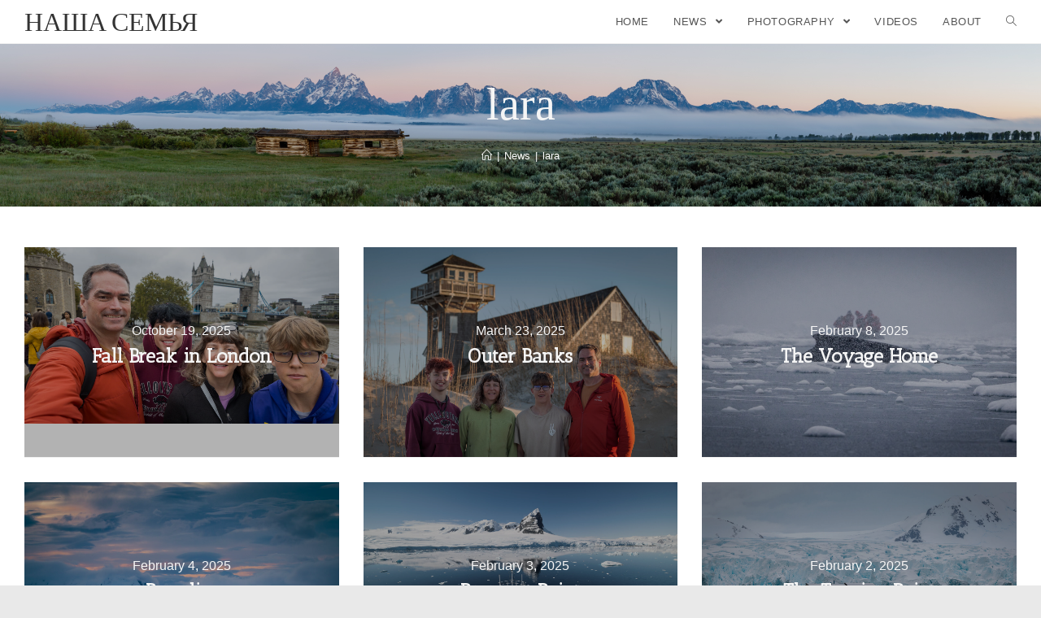

--- FILE ---
content_type: text/html; charset=UTF-8
request_url: https://nashasemya.net/tag/lara-2/
body_size: 14322
content:

<!DOCTYPE html>
<html class="html" lang="en-US" itemscope itemtype="http://schema.org/Article">
<head>
	<meta charset="UTF-8">
	<link rel="profile" href="https://gmpg.org/xfn/11">

	<title>lara &#8211; Наша Семья</title>

<!-- Recent Posts Widget With Thumbnails: inline CSS -->
<style type='text/css'>
.rpwwt-widget ul { list-style: outside none none; margin-left: 0; margin-right: 0; padding-left: 0; padding-right: 0; }
.rpwwt-widget ul li { overflow: hidden; margin: 0 0 1.5em; }
.rpwwt-widget ul li:last-child { margin: 0; }
.rpwwt-widget .screen-reader-text {border: 0; clip: rect(1px, 1px, 1px, 1px); -webkit-clip-path: inset(50%); clip-path: inset(50%); height: 1px; margin: -1px; overflow: hidden; padding: 0; position: absolute !important; width: 1px; word-wrap: normal !important; word-break: normal; }
.rpwwt-widget .screen-reader-text:focus {background-color: #f1f1f1; border-radius: 3px; box-shadow: 0 0 2px 2px rgba(0, 0, 0, 0.6); clip: auto !important; -webkit-clip-path: none; clip-path: none; color: #21759b; display: block; font-size: 0.875rem; font-weight: 700; height: auto; right: 5px; line-height: normal; padding: 15px 23px 14px; text-decoration: none; top: 5px; width: auto; z-index: 100000; }
.rpwwt-widget ul li img { display: inline; float: left; margin: .3em .75em .75em 0; }
#rpwwt-recent-posts-widget-with-thumbnails-3 img { max-width: 75px; width: 100%; height: auto; }
</style>
<meta name='robots' content='max-image-preview:large' />
<meta name="viewport" content="width=device-width, initial-scale=1"><link rel='dns-prefetch' href='//stats.wp.com' />
<link rel='dns-prefetch' href='//fonts.googleapis.com' />
<link rel='dns-prefetch' href='//widgets.wp.com' />
<link rel='dns-prefetch' href='//s0.wp.com' />
<link rel='dns-prefetch' href='//0.gravatar.com' />
<link rel='dns-prefetch' href='//1.gravatar.com' />
<link rel='dns-prefetch' href='//2.gravatar.com' />
<link rel="alternate" type="application/rss+xml" title="Наша Семья &raquo; Feed" href="https://nashasemya.net/feed/" />
<link rel="alternate" type="application/rss+xml" title="Наша Семья &raquo; Comments Feed" href="https://nashasemya.net/comments/feed/" />
<script type="text/javascript" id="wpp-js" src="https://nashasemya.net/wp-content/plugins/wordpress-popular-posts/assets/js/wpp.min.js?ver=7.3.6" data-sampling="0" data-sampling-rate="100" data-api-url="https://nashasemya.net/wp-json/wordpress-popular-posts" data-post-id="0" data-token="0d44b94547" data-lang="0" data-debug="0"></script>
<link rel="alternate" type="application/rss+xml" title="Наша Семья &raquo; lara Tag Feed" href="https://nashasemya.net/tag/lara-2/feed/" />
<style id='wp-img-auto-sizes-contain-inline-css' type='text/css'>
img:is([sizes=auto i],[sizes^="auto," i]){contain-intrinsic-size:3000px 1500px}
/*# sourceURL=wp-img-auto-sizes-contain-inline-css */
</style>
<style id='wp-emoji-styles-inline-css' type='text/css'>

	img.wp-smiley, img.emoji {
		display: inline !important;
		border: none !important;
		box-shadow: none !important;
		height: 1em !important;
		width: 1em !important;
		margin: 0 0.07em !important;
		vertical-align: -0.1em !important;
		background: none !important;
		padding: 0 !important;
	}
/*# sourceURL=wp-emoji-styles-inline-css */
</style>
<style id='wp-block-library-inline-css' type='text/css'>
:root{--wp-block-synced-color:#7a00df;--wp-block-synced-color--rgb:122,0,223;--wp-bound-block-color:var(--wp-block-synced-color);--wp-editor-canvas-background:#ddd;--wp-admin-theme-color:#007cba;--wp-admin-theme-color--rgb:0,124,186;--wp-admin-theme-color-darker-10:#006ba1;--wp-admin-theme-color-darker-10--rgb:0,107,160.5;--wp-admin-theme-color-darker-20:#005a87;--wp-admin-theme-color-darker-20--rgb:0,90,135;--wp-admin-border-width-focus:2px}@media (min-resolution:192dpi){:root{--wp-admin-border-width-focus:1.5px}}.wp-element-button{cursor:pointer}:root .has-very-light-gray-background-color{background-color:#eee}:root .has-very-dark-gray-background-color{background-color:#313131}:root .has-very-light-gray-color{color:#eee}:root .has-very-dark-gray-color{color:#313131}:root .has-vivid-green-cyan-to-vivid-cyan-blue-gradient-background{background:linear-gradient(135deg,#00d084,#0693e3)}:root .has-purple-crush-gradient-background{background:linear-gradient(135deg,#34e2e4,#4721fb 50%,#ab1dfe)}:root .has-hazy-dawn-gradient-background{background:linear-gradient(135deg,#faaca8,#dad0ec)}:root .has-subdued-olive-gradient-background{background:linear-gradient(135deg,#fafae1,#67a671)}:root .has-atomic-cream-gradient-background{background:linear-gradient(135deg,#fdd79a,#004a59)}:root .has-nightshade-gradient-background{background:linear-gradient(135deg,#330968,#31cdcf)}:root .has-midnight-gradient-background{background:linear-gradient(135deg,#020381,#2874fc)}:root{--wp--preset--font-size--normal:16px;--wp--preset--font-size--huge:42px}.has-regular-font-size{font-size:1em}.has-larger-font-size{font-size:2.625em}.has-normal-font-size{font-size:var(--wp--preset--font-size--normal)}.has-huge-font-size{font-size:var(--wp--preset--font-size--huge)}.has-text-align-center{text-align:center}.has-text-align-left{text-align:left}.has-text-align-right{text-align:right}.has-fit-text{white-space:nowrap!important}#end-resizable-editor-section{display:none}.aligncenter{clear:both}.items-justified-left{justify-content:flex-start}.items-justified-center{justify-content:center}.items-justified-right{justify-content:flex-end}.items-justified-space-between{justify-content:space-between}.screen-reader-text{border:0;clip-path:inset(50%);height:1px;margin:-1px;overflow:hidden;padding:0;position:absolute;width:1px;word-wrap:normal!important}.screen-reader-text:focus{background-color:#ddd;clip-path:none;color:#444;display:block;font-size:1em;height:auto;left:5px;line-height:normal;padding:15px 23px 14px;text-decoration:none;top:5px;width:auto;z-index:100000}html :where(.has-border-color){border-style:solid}html :where([style*=border-top-color]){border-top-style:solid}html :where([style*=border-right-color]){border-right-style:solid}html :where([style*=border-bottom-color]){border-bottom-style:solid}html :where([style*=border-left-color]){border-left-style:solid}html :where([style*=border-width]){border-style:solid}html :where([style*=border-top-width]){border-top-style:solid}html :where([style*=border-right-width]){border-right-style:solid}html :where([style*=border-bottom-width]){border-bottom-style:solid}html :where([style*=border-left-width]){border-left-style:solid}html :where(img[class*=wp-image-]){height:auto;max-width:100%}:where(figure){margin:0 0 1em}html :where(.is-position-sticky){--wp-admin--admin-bar--position-offset:var(--wp-admin--admin-bar--height,0px)}@media screen and (max-width:600px){html :where(.is-position-sticky){--wp-admin--admin-bar--position-offset:0px}}

/*# sourceURL=wp-block-library-inline-css */
</style><style id='global-styles-inline-css' type='text/css'>
:root{--wp--preset--aspect-ratio--square: 1;--wp--preset--aspect-ratio--4-3: 4/3;--wp--preset--aspect-ratio--3-4: 3/4;--wp--preset--aspect-ratio--3-2: 3/2;--wp--preset--aspect-ratio--2-3: 2/3;--wp--preset--aspect-ratio--16-9: 16/9;--wp--preset--aspect-ratio--9-16: 9/16;--wp--preset--color--black: #000000;--wp--preset--color--cyan-bluish-gray: #abb8c3;--wp--preset--color--white: #ffffff;--wp--preset--color--pale-pink: #f78da7;--wp--preset--color--vivid-red: #cf2e2e;--wp--preset--color--luminous-vivid-orange: #ff6900;--wp--preset--color--luminous-vivid-amber: #fcb900;--wp--preset--color--light-green-cyan: #7bdcb5;--wp--preset--color--vivid-green-cyan: #00d084;--wp--preset--color--pale-cyan-blue: #8ed1fc;--wp--preset--color--vivid-cyan-blue: #0693e3;--wp--preset--color--vivid-purple: #9b51e0;--wp--preset--gradient--vivid-cyan-blue-to-vivid-purple: linear-gradient(135deg,rgb(6,147,227) 0%,rgb(155,81,224) 100%);--wp--preset--gradient--light-green-cyan-to-vivid-green-cyan: linear-gradient(135deg,rgb(122,220,180) 0%,rgb(0,208,130) 100%);--wp--preset--gradient--luminous-vivid-amber-to-luminous-vivid-orange: linear-gradient(135deg,rgb(252,185,0) 0%,rgb(255,105,0) 100%);--wp--preset--gradient--luminous-vivid-orange-to-vivid-red: linear-gradient(135deg,rgb(255,105,0) 0%,rgb(207,46,46) 100%);--wp--preset--gradient--very-light-gray-to-cyan-bluish-gray: linear-gradient(135deg,rgb(238,238,238) 0%,rgb(169,184,195) 100%);--wp--preset--gradient--cool-to-warm-spectrum: linear-gradient(135deg,rgb(74,234,220) 0%,rgb(151,120,209) 20%,rgb(207,42,186) 40%,rgb(238,44,130) 60%,rgb(251,105,98) 80%,rgb(254,248,76) 100%);--wp--preset--gradient--blush-light-purple: linear-gradient(135deg,rgb(255,206,236) 0%,rgb(152,150,240) 100%);--wp--preset--gradient--blush-bordeaux: linear-gradient(135deg,rgb(254,205,165) 0%,rgb(254,45,45) 50%,rgb(107,0,62) 100%);--wp--preset--gradient--luminous-dusk: linear-gradient(135deg,rgb(255,203,112) 0%,rgb(199,81,192) 50%,rgb(65,88,208) 100%);--wp--preset--gradient--pale-ocean: linear-gradient(135deg,rgb(255,245,203) 0%,rgb(182,227,212) 50%,rgb(51,167,181) 100%);--wp--preset--gradient--electric-grass: linear-gradient(135deg,rgb(202,248,128) 0%,rgb(113,206,126) 100%);--wp--preset--gradient--midnight: linear-gradient(135deg,rgb(2,3,129) 0%,rgb(40,116,252) 100%);--wp--preset--font-size--small: 13px;--wp--preset--font-size--medium: 20px;--wp--preset--font-size--large: 36px;--wp--preset--font-size--x-large: 42px;--wp--preset--spacing--20: 0.44rem;--wp--preset--spacing--30: 0.67rem;--wp--preset--spacing--40: 1rem;--wp--preset--spacing--50: 1.5rem;--wp--preset--spacing--60: 2.25rem;--wp--preset--spacing--70: 3.38rem;--wp--preset--spacing--80: 5.06rem;--wp--preset--shadow--natural: 6px 6px 9px rgba(0, 0, 0, 0.2);--wp--preset--shadow--deep: 12px 12px 50px rgba(0, 0, 0, 0.4);--wp--preset--shadow--sharp: 6px 6px 0px rgba(0, 0, 0, 0.2);--wp--preset--shadow--outlined: 6px 6px 0px -3px rgb(255, 255, 255), 6px 6px rgb(0, 0, 0);--wp--preset--shadow--crisp: 6px 6px 0px rgb(0, 0, 0);}:where(.is-layout-flex){gap: 0.5em;}:where(.is-layout-grid){gap: 0.5em;}body .is-layout-flex{display: flex;}.is-layout-flex{flex-wrap: wrap;align-items: center;}.is-layout-flex > :is(*, div){margin: 0;}body .is-layout-grid{display: grid;}.is-layout-grid > :is(*, div){margin: 0;}:where(.wp-block-columns.is-layout-flex){gap: 2em;}:where(.wp-block-columns.is-layout-grid){gap: 2em;}:where(.wp-block-post-template.is-layout-flex){gap: 1.25em;}:where(.wp-block-post-template.is-layout-grid){gap: 1.25em;}.has-black-color{color: var(--wp--preset--color--black) !important;}.has-cyan-bluish-gray-color{color: var(--wp--preset--color--cyan-bluish-gray) !important;}.has-white-color{color: var(--wp--preset--color--white) !important;}.has-pale-pink-color{color: var(--wp--preset--color--pale-pink) !important;}.has-vivid-red-color{color: var(--wp--preset--color--vivid-red) !important;}.has-luminous-vivid-orange-color{color: var(--wp--preset--color--luminous-vivid-orange) !important;}.has-luminous-vivid-amber-color{color: var(--wp--preset--color--luminous-vivid-amber) !important;}.has-light-green-cyan-color{color: var(--wp--preset--color--light-green-cyan) !important;}.has-vivid-green-cyan-color{color: var(--wp--preset--color--vivid-green-cyan) !important;}.has-pale-cyan-blue-color{color: var(--wp--preset--color--pale-cyan-blue) !important;}.has-vivid-cyan-blue-color{color: var(--wp--preset--color--vivid-cyan-blue) !important;}.has-vivid-purple-color{color: var(--wp--preset--color--vivid-purple) !important;}.has-black-background-color{background-color: var(--wp--preset--color--black) !important;}.has-cyan-bluish-gray-background-color{background-color: var(--wp--preset--color--cyan-bluish-gray) !important;}.has-white-background-color{background-color: var(--wp--preset--color--white) !important;}.has-pale-pink-background-color{background-color: var(--wp--preset--color--pale-pink) !important;}.has-vivid-red-background-color{background-color: var(--wp--preset--color--vivid-red) !important;}.has-luminous-vivid-orange-background-color{background-color: var(--wp--preset--color--luminous-vivid-orange) !important;}.has-luminous-vivid-amber-background-color{background-color: var(--wp--preset--color--luminous-vivid-amber) !important;}.has-light-green-cyan-background-color{background-color: var(--wp--preset--color--light-green-cyan) !important;}.has-vivid-green-cyan-background-color{background-color: var(--wp--preset--color--vivid-green-cyan) !important;}.has-pale-cyan-blue-background-color{background-color: var(--wp--preset--color--pale-cyan-blue) !important;}.has-vivid-cyan-blue-background-color{background-color: var(--wp--preset--color--vivid-cyan-blue) !important;}.has-vivid-purple-background-color{background-color: var(--wp--preset--color--vivid-purple) !important;}.has-black-border-color{border-color: var(--wp--preset--color--black) !important;}.has-cyan-bluish-gray-border-color{border-color: var(--wp--preset--color--cyan-bluish-gray) !important;}.has-white-border-color{border-color: var(--wp--preset--color--white) !important;}.has-pale-pink-border-color{border-color: var(--wp--preset--color--pale-pink) !important;}.has-vivid-red-border-color{border-color: var(--wp--preset--color--vivid-red) !important;}.has-luminous-vivid-orange-border-color{border-color: var(--wp--preset--color--luminous-vivid-orange) !important;}.has-luminous-vivid-amber-border-color{border-color: var(--wp--preset--color--luminous-vivid-amber) !important;}.has-light-green-cyan-border-color{border-color: var(--wp--preset--color--light-green-cyan) !important;}.has-vivid-green-cyan-border-color{border-color: var(--wp--preset--color--vivid-green-cyan) !important;}.has-pale-cyan-blue-border-color{border-color: var(--wp--preset--color--pale-cyan-blue) !important;}.has-vivid-cyan-blue-border-color{border-color: var(--wp--preset--color--vivid-cyan-blue) !important;}.has-vivid-purple-border-color{border-color: var(--wp--preset--color--vivid-purple) !important;}.has-vivid-cyan-blue-to-vivid-purple-gradient-background{background: var(--wp--preset--gradient--vivid-cyan-blue-to-vivid-purple) !important;}.has-light-green-cyan-to-vivid-green-cyan-gradient-background{background: var(--wp--preset--gradient--light-green-cyan-to-vivid-green-cyan) !important;}.has-luminous-vivid-amber-to-luminous-vivid-orange-gradient-background{background: var(--wp--preset--gradient--luminous-vivid-amber-to-luminous-vivid-orange) !important;}.has-luminous-vivid-orange-to-vivid-red-gradient-background{background: var(--wp--preset--gradient--luminous-vivid-orange-to-vivid-red) !important;}.has-very-light-gray-to-cyan-bluish-gray-gradient-background{background: var(--wp--preset--gradient--very-light-gray-to-cyan-bluish-gray) !important;}.has-cool-to-warm-spectrum-gradient-background{background: var(--wp--preset--gradient--cool-to-warm-spectrum) !important;}.has-blush-light-purple-gradient-background{background: var(--wp--preset--gradient--blush-light-purple) !important;}.has-blush-bordeaux-gradient-background{background: var(--wp--preset--gradient--blush-bordeaux) !important;}.has-luminous-dusk-gradient-background{background: var(--wp--preset--gradient--luminous-dusk) !important;}.has-pale-ocean-gradient-background{background: var(--wp--preset--gradient--pale-ocean) !important;}.has-electric-grass-gradient-background{background: var(--wp--preset--gradient--electric-grass) !important;}.has-midnight-gradient-background{background: var(--wp--preset--gradient--midnight) !important;}.has-small-font-size{font-size: var(--wp--preset--font-size--small) !important;}.has-medium-font-size{font-size: var(--wp--preset--font-size--medium) !important;}.has-large-font-size{font-size: var(--wp--preset--font-size--large) !important;}.has-x-large-font-size{font-size: var(--wp--preset--font-size--x-large) !important;}
/*# sourceURL=global-styles-inline-css */
</style>

<style id='classic-theme-styles-inline-css' type='text/css'>
/*! This file is auto-generated */
.wp-block-button__link{color:#fff;background-color:#32373c;border-radius:9999px;box-shadow:none;text-decoration:none;padding:calc(.667em + 2px) calc(1.333em + 2px);font-size:1.125em}.wp-block-file__button{background:#32373c;color:#fff;text-decoration:none}
/*# sourceURL=/wp-includes/css/classic-themes.min.css */
</style>
<link rel='stylesheet' id='wordpress-popular-posts-css-css' href='https://nashasemya.net/wp-content/plugins/wordpress-popular-posts/assets/css/wpp.css?ver=7.3.6' type='text/css' media='all' />
<link rel='preload' as='style' crossorigin onload="this.rel='stylesheet'" id='font-awesome-css' href='https://nashasemya.net/wp-content/themes/imagely/assets/fonts/fontawesome/css/all.min.css?ver=5.7.2' type='text/css' media='all' />
<link rel='stylesheet' id='dashicons-css' href='https://nashasemya.net/wp-includes/css/dashicons.min.css?ver=6.9' type='text/css' media='all' />
<link rel='preload' as='style' crossorigin onload="this.rel='stylesheet'" id='simple-line-icons-css' href='https://nashasemya.net/wp-content/themes/imagely/assets/css/third/simple-line-icons.min.css?ver=2.4.0' type='text/css' media='all' />
<link rel='stylesheet' id='reactr-style-css' href='https://nashasemya.net/wp-content/themes/imagely/assets/css/style.min.css?ver=2.0.0' type='text/css' media='all' />
<link rel='stylesheet' id='jetpack_likes-css' href='https://nashasemya.net/wp-content/plugins/jetpack/modules/likes/style.css?ver=15.4' type='text/css' media='all' />
<link rel='stylesheet' id='reactr-google-font-antic-slab-css' href='//fonts.googleapis.com/css?family=Antic+Slab%3A100%2C200%2C300%2C400%2C500%2C600%2C700%2C800%2C900%2C100i%2C200i%2C300i%2C400i%2C500i%2C600i%2C700i%2C800i%2C900i&#038;subset=latin&#038;ver=6.9' type='text/css' media='all' />
<link rel='stylesheet' id='reactr-google-font-crete-round-css' href='//fonts.googleapis.com/css?family=Crete+Round%3A100%2C200%2C300%2C400%2C500%2C600%2C700%2C800%2C900%2C100i%2C200i%2C300i%2C400i%2C500i%2C600i%2C700i%2C800i%2C900i&#038;subset=latin&#038;ver=6.9' type='text/css' media='all' />
<link rel='stylesheet' id='reactr-side-panel-style-css' href='https://nashasemya.net/wp-content/themes/imagely/inc/side-panel/assets/css/style.min.css?ver=6.9' type='text/css' media='all' />
<link rel='stylesheet' id='reactr-sh-styles-css' href='https://nashasemya.net/wp-content/themes/imagely/inc/sticky-header//assets/css/style.min.css?ver=6.9' type='text/css' media='all' />
<script type="text/javascript" src="https://nashasemya.net/wp-includes/js/jquery/jquery.min.js?ver=3.7.1" id="jquery-core-js"></script>
<script type="text/javascript" src="https://nashasemya.net/wp-includes/js/jquery/jquery-migrate.min.js?ver=3.4.1" id="jquery-migrate-js"></script>
<link rel="https://api.w.org/" href="https://nashasemya.net/wp-json/" /><link rel="alternate" title="JSON" type="application/json" href="https://nashasemya.net/wp-json/wp/v2/tags/61" /><link rel="EditURI" type="application/rsd+xml" title="RSD" href="https://nashasemya.net/xmlrpc.php?rsd" />
<meta name="generator" content="WordPress 6.9" />
<style type="text/css">
			.aiovg-player {
				display: block;
				position: relative;
				border-radius: 3px;
				padding-bottom: 56.25%;
				width: 100%;
				height: 0;	
				overflow: hidden;
			}
			
			.aiovg-player iframe,
			.aiovg-player .video-js,
			.aiovg-player .plyr {
				--plyr-color-main: #00b2ff;
				position: absolute;
				inset: 0;	
				margin: 0;
				padding: 0;
				width: 100%;
				height: 100%;
			}
		</style> <style> #h5vpQuickPlayer { width: 100%; max-width: 100%; margin: 0 auto; } </style> 	<style>img#wpstats{display:none}</style>
		            <style id="wpp-loading-animation-styles">@-webkit-keyframes bgslide{from{background-position-x:0}to{background-position-x:-200%}}@keyframes bgslide{from{background-position-x:0}to{background-position-x:-200%}}.wpp-widget-block-placeholder,.wpp-shortcode-placeholder{margin:0 auto;width:60px;height:3px;background:#dd3737;background:linear-gradient(90deg,#dd3737 0%,#571313 10%,#dd3737 100%);background-size:200% auto;border-radius:3px;-webkit-animation:bgslide 1s infinite linear;animation:bgslide 1s infinite linear}</style>
            <style type="text/css">.recentcomments a{display:inline !important;padding:0 !important;margin:0 !important;}</style>
<!-- Jetpack Open Graph Tags -->
<meta property="og:type" content="website" />
<meta property="og:title" content="lara &#8211; Наша Семья" />
<meta property="og:url" content="https://nashasemya.net/tag/lara-2/" />
<meta property="og:site_name" content="Наша Семья" />
<meta property="og:image" content="https://nashasemya.net/wp-content/uploads/2021/02/cropped-nashasemya_logo-outdoors.png" />
<meta property="og:image:width" content="512" />
<meta property="og:image:height" content="512" />
<meta property="og:image:alt" content="" />
<meta property="og:locale" content="en_US" />

<!-- End Jetpack Open Graph Tags -->
<link rel="icon" href="https://nashasemya.net/wp-content/uploads/2021/02/cropped-nashasemya_logo-outdoors-32x32.png" sizes="32x32" />
<link rel="icon" href="https://nashasemya.net/wp-content/uploads/2021/02/cropped-nashasemya_logo-outdoors-192x192.png" sizes="192x192" />
<link rel="apple-touch-icon" href="https://nashasemya.net/wp-content/uploads/2021/02/cropped-nashasemya_logo-outdoors-180x180.png" />
<meta name="msapplication-TileImage" content="https://nashasemya.net/wp-content/uploads/2021/02/cropped-nashasemya_logo-outdoors-270x270.png" />
<!-- Reactr CSS -->
<style type="text/css">
.background-image-page-header-overlay{opacity:0.1}.page-header .page-header-title,.page-header.background-image-page-header .page-header-title{color:#f5f5f5}.page-header{background-image:url( https://nashasemya.net/wp-content/uploads/2020/11/CunninghamPano.jpg ) !important;height:200px}/* General CSS */a:hover,a.light:hover,.theme-heading .text::before,#top-bar-content >a:hover,#top-bar-social li.reactr-email a:hover,#site-navigation-wrap .dropdown-menu >li >a:hover,#site-header.medium-header #medium-searchform button:hover,.reactr-mobile-menu-icon a:hover,.blog-entry.post .blog-entry-header .entry-title a:hover,.blog-entry.post .blog-entry-readmore a:hover,.blog-entry.thumbnail-entry .blog-entry-category a,ul.meta li a:hover,.dropcap,.single nav.post-navigation .nav-links .title,body .related-post-title a:hover,body #wp-calendar caption,body .contact-info-widget.default i,body .contact-info-widget.big-icons i,body .custom-links-widget .reactr-custom-links li a:hover,body .custom-links-widget .reactr-custom-links li a:hover:before,body .posts-thumbnails-widget li a:hover,body .social-widget li.reactr-email a:hover,.comment-author .comment-meta .comment-reply-link,#respond #cancel-comment-reply-link:hover,#footer-widgets .footer-box a:hover,#footer-bottom a:hover,#footer-bottom #footer-bottom-menu a:hover,.sidr a:hover,.sidr-class-dropdown-toggle:hover,.sidr-class-menu-item-has-children.active >a,.sidr-class-menu-item-has-children.active >a >.sidr-class-dropdown-toggle,input[type=checkbox]:checked:before{color:#8c0106}input[type="button"],input[type="reset"],input[type="submit"],button[type="submit"],.button,#site-navigation-wrap .dropdown-menu >li.btn >a >span,.thumbnail:hover i,.post-quote-content,.omw-modal .omw-close-modal,body .contact-info-widget.big-icons li:hover i,body div.wpforms-container-full .wpforms-form input[type=submit],body div.wpforms-container-full .wpforms-form button[type=submit],body div.wpforms-container-full .wpforms-form .wpforms-page-button{background-color:#8c0106}.widget-title{border-color:#8c0106}blockquote{border-color:#8c0106}#searchform-dropdown{border-color:#8c0106}.dropdown-menu .sub-menu{border-color:#8c0106}.blog-entry.large-entry .blog-entry-readmore a:hover{border-color:#8c0106}.reactr-newsletter-form-wrap input[type="email"]:focus{border-color:#8c0106}.social-widget li.reactr-email a:hover{border-color:#8c0106}#respond #cancel-comment-reply-link:hover{border-color:#8c0106}body .contact-info-widget.big-icons li:hover i{border-color:#8c0106}#footer-widgets .reactr-newsletter-form-wrap input[type="email"]:focus{border-color:#8c0106}input[type="button"]:hover,input[type="reset"]:hover,input[type="submit"]:hover,button[type="submit"]:hover,input[type="button"]:focus,input[type="reset"]:focus,input[type="submit"]:focus,button[type="submit"]:focus,.button:hover,#site-navigation-wrap .dropdown-menu >li.btn >a:hover >span,.post-quote-author,.omw-modal .omw-close-modal:hover,body div.wpforms-container-full .wpforms-form input[type=submit]:hover,body div.wpforms-container-full .wpforms-form button[type=submit]:hover,body div.wpforms-container-full .wpforms-form .wpforms-page-button:hover{background-color:#ba5357}body{background-image:url(https://nashasemya.net/wp-content/uploads/2020/10/2020-10-16_FallBreak_Canon-EOS-5D-Mark-IV_0085.jpg)}body{background-position:top center}body{background-attachment:fixed}body{background-repeat:}body{background-size:cover}a:hover{color:#8c050a}body .theme-button,body input[type="submit"],body button[type="submit"],body button,body .button,body div.wpforms-container-full .wpforms-form input[type=submit],body div.wpforms-container-full .wpforms-form button[type=submit],body div.wpforms-container-full .wpforms-form .wpforms-page-button{background-color:#8c0e12}body .theme-button:hover,body input[type="submit"]:hover,body button[type="submit"]:hover,body button:hover,body .button:hover,body div.wpforms-container-full .wpforms-form input[type=submit]:hover,body div.wpforms-container-full .wpforms-form input[type=submit]:active,body div.wpforms-container-full .wpforms-form button[type=submit]:hover,body div.wpforms-container-full .wpforms-form button[type=submit]:active,body div.wpforms-container-full .wpforms-form .wpforms-page-button:hover,body div.wpforms-container-full .wpforms-form .wpforms-page-button:active{background-color:#b73136}/* Header CSS */#site-logo #site-logo-inner,.reactr-social-menu .social-menu-inner,#site-header.full_screen-header .menu-bar-inner,.after-header-content .after-header-content-inner{height:53px}#site-navigation-wrap .dropdown-menu >li >a,.reactr-mobile-menu-icon a,.after-header-content-inner >a{line-height:53px}#site-header.has-header-media .overlay-header-media{background-color:rgba(0,0,0,0.5)}/* Menu CSS */#site-navigation-wrap .dropdown-menu >li >a:hover,.reactr-mobile-menu-icon a:hover,#searchform-header-replace-close:hover{color:#8c0e12}.dropdown-menu .sub-menu,#searchform-dropdown,.current-shop-items-dropdown{border-color:#8c0e12}.dropdown-menu ul li a.menu-link:hover{background-color:#ffe0e1}/* Body CSS */#blog-entries{display:grid;grid-template-columns:repeat(3,1fr);column-gap:30px}.blog-entry.post .blog-entry-header .entry-title a:hover{color:#ffffff}@media (max-width:600px){#blog-entries{grid-template-columns:1fr}}#content article >.thumbnail{display:none}/* Sidebar and Footer CSS */.sidebar-container a:not(.button){color:#888888}.sidebar-container a:not(.button):hover,.sidebar-container a:not(.button):active,.sidebar-container a:not(.button):focus{color:#666666}.widget-title{border-color:#8e0e12}#footer-widgets{background-color:#3d2527}#footer-widgets .footer-box a:hover,#footer-widgets a:hover{color:#890004}/* Side Panel CSS */@media (max-width:768px){#side-panel-wrap{width:100px}.reactr-sp-right #side-panel-wrap{right:-100px}.reactr-sp-right.reactr-sp-opened #outer-wrap{left:-100px}.reactr-sp-left #side-panel-wrap{left:-100px}.reactr-sp-left.reactr-sp-opened #outer-wrap{right:-100px}}@media (max-width:480px){#side-panel-wrap{width:100px}.reactr-sp-right #side-panel-wrap{right:-100px}.reactr-sp-right.reactr-sp-opened #outer-wrap{left:-100px}.reactr-sp-left #side-panel-wrap{left:-100px}.reactr-sp-left.reactr-sp-opened #outer-wrap{right:-100px}}#side-panel-wrap #side-panel-content{padding:20px 30px 30px 30px}@media (max-width:959px){li.side-panel-li,#side-panel-wrap,.reactr-mobile-menu-icon a.side-panel-btn{display:none !important}}@media (max-width:959px){.side-panel-title-btn{display:none !important}}/* Typography CSS */body{font-size:;line-height:;letter-spacing:0}@media (max-width:768px){body{font-size:;line-height:;letter-spacing:0}}@media (max-width:480px){body{font-size:;line-height:;letter-spacing:0}}h1,h2,h3,h4,h5,h6,.theme-heading,.widget-title,.reactr-widget-recent-posts-title,.comment-reply-title,.entry-title,.sidebar-box .widget-title{color:;font-family:Antic Slab;letter-spacing:0}@media (max-width:768px){h1,h2,h3,h4,h5,h6,.theme-heading,.widget-title,.reactr-widget-recent-posts-title,.comment-reply-title,.entry-title,.sidebar-box .widget-title{font-size:;line-height:1.4;letter-spacing:0}}@media (max-width:480px){h1,h2,h3,h4,h5,h6,.theme-heading,.widget-title,.reactr-widget-recent-posts-title,.comment-reply-title,.entry-title,.sidebar-box .widget-title{font-size:;line-height:1.4;letter-spacing:0}}h1{color:;font-family:Bookman Old Style,serif;line-height:;letter-spacing:0}@media (max-width:768px){h1{font-size:24px;line-height:;letter-spacing:0}}@media (max-width:480px){h1{font-size:24px;line-height:;letter-spacing:0}}h2{color:;font-family:Bookman Old Style,serif;font-size:;line-height:;letter-spacing:0}@media (max-width:768px){h2{font-size:;line-height:;letter-spacing:0}}@media (max-width:480px){h2{font-size:;line-height:;letter-spacing:0}}h3{color:;font-size:;line-height:;letter-spacing:0}@media (max-width:768px){h3{font-size:;line-height:;letter-spacing:0}}@media (max-width:480px){h3{font-size:;line-height:;letter-spacing:0}}h4{color:;font-size:16px;line-height:;letter-spacing:0}@media (max-width:768px){h4{font-size:16px;line-height:;letter-spacing:0}}@media (max-width:480px){h4{font-size:16px;line-height:;letter-spacing:0}}#site-logo a.site-logo-text,#site-logo a.site-logo-text:hover,#site-logo a.site-logo-text:focus,#site-logo a.site-logo-text:active,.middle-site-logo a,.middle-site-logo a:hover,.middle-site-logo a:focus,.middle-site-logo a:active{font-family:Crete Round;font-size:32px;line-height:;letter-spacing:0}@media (max-width:768px){#site-logo a.site-logo-text,#site-logo a.site-logo-text:hover,#site-logo a.site-logo-text:focus,#site-logo a.site-logo-text:active,.middle-site-logo a,.middle-site-logo a:hover,.middle-site-logo a:focus,.middle-site-logo a:active{font-size:32px;line-height:;letter-spacing:0}}@media (max-width:480px){#site-logo a.site-logo-text,#site-logo a.site-logo-text:hover,#site-logo a.site-logo-text:focus,#site-logo a.site-logo-text:active,.middle-site-logo a,.middle-site-logo a:hover,.middle-site-logo a:focus,.middle-site-logo a:active{font-size:32px;line-height:;letter-spacing:0}}#site-description h2,#site-header.top-header #site-logo #site-description h2{color:;font-size:;letter-spacing:0}@media (max-width:768px){#site-description h2,#site-header.top-header #site-logo #site-description h2{font-size:;line-height:0;letter-spacing:0}}@media (max-width:480px){#site-description h2,#site-header.top-header #site-logo #site-description h2{font-size:;line-height:0;letter-spacing:0}}#top-bar-content,#top-bar-social-alt{font-size:;line-height:;letter-spacing:0}@media (max-width:768px){#top-bar-content,#top-bar-social-alt{font-size:;line-height:;letter-spacing:0}}@media (max-width:480px){#top-bar-content,#top-bar-social-alt{font-size:;line-height:;letter-spacing:0}}#site-navigation-wrap .dropdown-menu >li >a,#site-header.full_screen-header .fs-dropdown-menu >li >a,#site-header.top-header #site-navigation-wrap .dropdown-menu >li >a,#site-header.center-header #site-navigation-wrap .dropdown-menu >li >a,#site-header.medium-header #site-navigation-wrap .dropdown-menu >li >a,.reactr-mobile-menu-icon a{font-size:;letter-spacing:px}@media (max-width:768px){#site-navigation-wrap .dropdown-menu >li >a,#site-header.full_screen-header .fs-dropdown-menu >li >a,#site-header.top-header #site-navigation-wrap .dropdown-menu >li >a,#site-header.center-header #site-navigation-wrap .dropdown-menu >li >a,#site-header.medium-header #site-navigation-wrap .dropdown-menu >li >a,.reactr-mobile-menu-icon a{font-size:;line-height:;letter-spacing:px}}@media (max-width:480px){#site-navigation-wrap .dropdown-menu >li >a,#site-header.full_screen-header .fs-dropdown-menu >li >a,#site-header.top-header #site-navigation-wrap .dropdown-menu >li >a,#site-header.center-header #site-navigation-wrap .dropdown-menu >li >a,#site-header.medium-header #site-navigation-wrap .dropdown-menu >li >a,.reactr-mobile-menu-icon a{font-size:;line-height:;letter-spacing:px}}.dropdown-menu ul li a.menu-link,#site-header.full_screen-header .fs-dropdown-menu ul.sub-menu li a{font-size:;line-height:;letter-spacing:px}@media (max-width:768px){.dropdown-menu ul li a.menu-link,#site-header.full_screen-header .fs-dropdown-menu ul.sub-menu li a{font-size:;line-height:;letter-spacing:px}}@media (max-width:480px){.dropdown-menu ul li a.menu-link,#site-header.full_screen-header .fs-dropdown-menu ul.sub-menu li a{font-size:;line-height:;letter-spacing:px}}.sidr-class-dropdown-menu li a,a.sidr-class-toggle-sidr-close,#mobile-dropdown ul li a,body #mobile-fullscreen ul li a{font-size:;line-height:;letter-spacing:0}@media (max-width:768px){.sidr-class-dropdown-menu li a,a.sidr-class-toggle-sidr-close,#mobile-dropdown ul li a,body #mobile-fullscreen ul li a{font-size:;line-height:;letter-spacing:0}}@media (max-width:480px){.sidr-class-dropdown-menu li a,a.sidr-class-toggle-sidr-close,#mobile-dropdown ul li a,body #mobile-fullscreen ul li a{font-size:;line-height:;letter-spacing:0}}.page-header .page-header-title,.page-header.background-image-page-header .page-header-title{font-size:56px;font-weight:500;line-height:1;letter-spacing:0}@media (max-width:768px){.page-header .page-header-title,.page-header.background-image-page-header .page-header-title{font-size:56px;line-height:1;letter-spacing:0}}@media (max-width:480px){.page-header .page-header-title,.page-header.background-image-page-header .page-header-title{font-size:56px;line-height:1;letter-spacing:0}}.overlay-blog-entry-date{color:;font-size:;line-height:;letter-spacing:0}@media (max-width:768px){.overlay-blog-entry-date{font-size:;line-height:;letter-spacing:0}}@media (max-width:480px){.overlay-blog-entry-date{font-size:;line-height:;letter-spacing:0}}.blog-entry.post .blog-entry-header .entry-title a{color:;font-size:;line-height:;letter-spacing:0}@media (max-width:768px){.blog-entry.post .blog-entry-header .entry-title a{font-size:;line-height:;letter-spacing:0}}@media (max-width:480px){.blog-entry.post .blog-entry-header .entry-title a{font-size:;line-height:;letter-spacing:0}}.single-post .page-header .page-header-title,.single-post .page-header.background-image-page-header .page-header-title{color:;font-size:;line-height:;letter-spacing:px}@media (max-width:768px){.single-post .page-header .page-header-title,.single-post .page-header.background-image-page-header .page-header-title{font-size:;line-height:;letter-spacing:px}}@media (max-width:480px){.single-post .page-header .page-header-title,.single-post .page-header.background-image-page-header .page-header-title{font-size:;line-height:;letter-spacing:px}}.single-post .entry-title{color:;font-size:;line-height:;letter-spacing:px}@media (max-width:768px){.single-post .entry-title{font-size:;line-height:;letter-spacing:px}}@media (max-width:480px){.single-post .entry-title{font-size:;line-height:;letter-spacing:px}}.site-breadcrumbs{font-size:;letter-spacing:0}@media (max-width:768px){.site-breadcrumbs{font-size:;line-height:;letter-spacing:0}}@media (max-width:480px){.site-breadcrumbs{font-size:;line-height:;letter-spacing:0}}.sidebar-box .widget-title{color:;font-size:18px;line-height:0.5;letter-spacing:px}@media (max-width:768px){.sidebar-box .widget-title{font-size:18px;line-height:0.5;letter-spacing:px}}@media (max-width:480px){.sidebar-box .widget-title{font-size:18px;line-height:0.5;letter-spacing:px}}.sidebar-box,.sidebar-container input[type="text"],.sidebar-container ::placeholder,.sidebar-container select{color:;font-size:12px;line-height:;letter-spacing:px}@media (max-width:768px){.sidebar-box,.sidebar-container input[type="text"],.sidebar-container ::placeholder,.sidebar-container select{font-size:12px;line-height:;letter-spacing:px}}@media (max-width:480px){.sidebar-box,.sidebar-container input[type="text"],.sidebar-container ::placeholder,.sidebar-container select{font-size:12px;line-height:;letter-spacing:px}}#footer-widgets .footer-box .widget-title{font-size:16px;line-height:;letter-spacing:px}@media (max-width:768px){#footer-widgets .footer-box .widget-title{font-size:16px;line-height:;letter-spacing:px}}@media (max-width:480px){#footer-widgets .footer-box .widget-title{font-size:16px;line-height:;letter-spacing:px}}.footer-box,#footer-widgets ::placeholder,#footer-widgets select{font-size:15px;line-height:;letter-spacing:px}@media (max-width:768px){.footer-box,#footer-widgets ::placeholder,#footer-widgets select{font-size:15px;line-height:;letter-spacing:px}}@media (max-width:480px){.footer-box,#footer-widgets ::placeholder,#footer-widgets select{font-size:15px;line-height:;letter-spacing:px}}#footer-bottom #copyright{font-size:;line-height:;letter-spacing:0}@media (max-width:768px){#footer-bottom #copyright{font-size:;line-height:;letter-spacing:0}}@media (max-width:480px){#footer-bottom #copyright{font-size:;line-height:;letter-spacing:0}}#footer-bottom #footer-bottom-menu{font-size:;line-height:;letter-spacing:0}@media (max-width:768px){#footer-bottom #footer-bottom-menu{font-size:;line-height:;letter-spacing:0}}@media (max-width:480px){#footer-bottom #footer-bottom-menu{font-size:;line-height:;letter-spacing:0}}
</style></head>

<body class="archive tag tag-lara-2 tag-61 wp-embed-responsive wp-theme-imagely reactr-theme sidebar-mobile boxed-layout wrap-boxshadow default-breakpoint content-full-width content-max-width page-with-background-title has-breadcrumbs reactr-sp-right reactr-sp-no-breakpoint">

	
	<div id="outer-wrap" class="site clr">

		
		<div id="wrap" class="clr">

			
			
<header id="site-header" class="minimal-header clr fixed-scroll shrink-header" data-height="54" itemscope="itemscope" itemtype="http://schema.org/WPHeader">
	
	
		
		<div id="site-header-inner" class="clr container">

			
			

<div id="site-logo" class="clr" itemscope itemtype="http://schema.org/Brand">

	
	<div id="site-logo-inner" class="clr">

		
		
			<a href="https://nashasemya.net/" rel="home" class="site-title site-logo-text">
				Наша Семья
							</a>

		
	</div><!-- #site-logo-inner -->

	
	
</div><!-- #site-logo -->

		<div id="site-navigation-wrap" class="clr">
	
		
		
		<nav id="site-navigation" class="navigation main-navigation clr" itemscope="itemscope" itemtype="http://schema.org/SiteNavigationElement">

			<ul id="menu-menu" class="main-menu dropdown-menu sf-menu"><li id="menu-item-4868" class="menu-item menu-item-type-post_type menu-item-object-page menu-item-home menu-item-4868"><a href="https://nashasemya.net/" class="menu-link"><span class="text-wrap">Home</span></a></li><li id="menu-item-13" class="menu-item menu-item-type-post_type menu-item-object-page current_page_parent menu-item-has-children dropdown menu-item-13"><a href="https://nashasemya.net/news/" class="menu-link"><span class="text-wrap">News <span class="nav-arrow fas fa-angle-down"></span></span></a>
<ul class="sub-menu">
	<li id="menu-item-5028" class="menu-item menu-item-type-taxonomy menu-item-object-category menu-item-5028"><a href="https://nashasemya.net/category/family/" class="menu-link"><span class="text-wrap">Family Updates</span><span class="nav-content">Periodic stories about our family, separate from adoption-specific stories.</span></a></li>	<li id="menu-item-330" class="menu-item menu-item-type-taxonomy menu-item-object-category menu-item-330"><a href="https://nashasemya.net/category/travels/" class="menu-link"><span class="text-wrap">Travels</span><span class="nav-content">Contains posts of our various journies.</span></a></li>	<li id="menu-item-331" class="menu-item menu-item-type-taxonomy menu-item-object-category menu-item-331"><a href="https://nashasemya.net/category/camping/" class="menu-link"><span class="text-wrap">Camping</span><span class="nav-content">Stories from our backpacking adventures.</span></a></li>	<li id="menu-item-5029" class="menu-item menu-item-type-taxonomy menu-item-object-category menu-item-5029"><a href="https://nashasemya.net/category/adoption/" class="menu-link"><span class="text-wrap">Adoption</span><span class="nav-content">A running blog of our adoption journey from meeting our children to finally becoming a family.</span></a></li></ul>
</li><li id="menu-item-12" class="menu-item menu-item-type-post_type menu-item-object-page menu-item-has-children dropdown menu-item-12"><a href="https://nashasemya.net/galleries/" class="menu-link"><span class="text-wrap">Photography <span class="nav-arrow fas fa-angle-down"></span></span></a>
<ul class="sub-menu">
	<li id="menu-item-4884" class="menu-item menu-item-type-post_type menu-item-object-page menu-item-4884"><a href="https://nashasemya.net/galleries/" class="menu-link"><span class="text-wrap">Photography</span><span class="nav-content">Galleries of some of my favorite images from various activities.</span></a></li>	<li id="menu-item-4881" class="menu-item menu-item-type-custom menu-item-object-custom menu-item-4881"><a href="https://nashasemya.net/family-album" class="menu-link"><span class="text-wrap">Family Album</span><span class="nav-content">Family photos – Must be logged in to access</span></a></li></ul>
</li><li id="menu-item-6671" class="menu-item menu-item-type-post_type menu-item-object-page menu-item-6671"><a href="https://nashasemya.net/video-gallery/" class="menu-link"><span class="text-wrap">Videos</span></a></li><li id="menu-item-326" class="menu-item menu-item-type-post_type menu-item-object-page menu-item-326"><a href="https://nashasemya.net/about/" class="menu-link"><span class="text-wrap">About</span></a></li><li class="search-toggle-li"><a href="#" class="site-search-toggle search-dropdown-toggle"><span class="icon-magnifier"></span></a></li></ul>
<div id="searchform-dropdown" class="header-searchform-wrap clr">
	
<form method="get" class="searchform" id="searchform" action="https://nashasemya.net/">
	<input type="text" class="field" name="s" id="s" placeholder="Search">
	</form></div><!-- #searchform-dropdown -->
		</nav><!-- #site-navigation -->

		
		
			</div><!-- #site-navigation-wrap -->
	
	

			
	<div class="reactr-mobile-menu-icon clr mobile-right">

		
		
		
		<a href="#" class="mobile-menu">
							<i class="fas fa-bars"></i>
							<span class="reactr-text">Menu</span>

						</a>

		
		
		
	</div><!-- #reactr-mobile-menu-navbar -->


		</div><!-- #site-header-inner -->

		
		
	
	
</header><!-- #site-header -->


						
			<main id="main" class="site-main clr" >

				

<header class="page-header background-image-page-header">

	
	<div class="container clr page-header-inner">

		
			<h1 class="page-header-title clr" itemprop="headline">lara</h1>

			
		
		<nav role="navigation" aria-label="Breadcrumbs" class="site-breadcrumbs clr" itemprop="breadcrumb"><ul class="trail-items" itemscope itemtype="http://schema.org/BreadcrumbList"><meta name="numberOfItems" content="3" /><meta name="itemListOrder" content="Ascending" /><li class="trail-item trail-begin" itemprop="itemListElement" itemscope itemtype="http://schema.org/ListItem"><a href="https://nashasemya.net" rel="home" aria-label="Home"><span itemprop="name"><span class="icon-home"></span><span class="breadcrumb-home has-icon">Home</span></span></a><span class="breadcrumb-sep">|</span><meta content="1" itemprop="position" /></li><li class="trail-item" itemprop="itemListElement" itemscope itemtype="http://schema.org/ListItem"><a href="https://nashasemya.net/news/"><span itemprop="name">News</span></a><span class="breadcrumb-sep">|</span><meta content="2" itemprop="position" /></li><li class="trail-item trail-end" itemprop="itemListElement" itemscope itemtype="http://schema.org/ListItem"><span itemprop="name">lara</span><meta content="3" itemprop="position" /></li></ul></nav>
	</div><!-- .page-header-inner -->

	<span class="background-image-page-header-overlay"></span>
	
</header><!-- .page-header -->


	
	<div id="content-wrap" class="container clr">

		
		<div id="primary" class="content-area clr">

			
			<div id="content" class="site-content clr">

				
				
					<div id="blog-entries" class="entries clr">

						
						
							
							
<article id="post-11100" class="blog-entry clr overlay-entry col-1 post-11100 post type-post status-publish format-standard has-post-thumbnail hentry category-family category-travels tag-alex tag-chris-2 tag-cityscapes tag-evan tag-fall-break tag-football tag-harry-potter tag-lara-2 tag-london entry has-media">
	<img width="1920" height="1080" src="https://nashasemya.net/wp-content/uploads/2025/10/2025-10-14_untitled_DJI_Pocket3_0019.jpg" class="attachment-full size-full wp-post-image" alt="Fall Break in London" itemprop="image" decoding="async" fetchpriority="high" srcset="https://nashasemya.net/wp-content/uploads/2025/10/2025-10-14_untitled_DJI_Pocket3_0019.jpg 1920w, https://nashasemya.net/wp-content/uploads/2025/10/2025-10-14_untitled_DJI_Pocket3_0019-480x270.jpg 480w, https://nashasemya.net/wp-content/uploads/2025/10/2025-10-14_untitled_DJI_Pocket3_0019-720x405.jpg 720w, https://nashasemya.net/wp-content/uploads/2025/10/2025-10-14_untitled_DJI_Pocket3_0019-150x84.jpg 150w, https://nashasemya.net/wp-content/uploads/2025/10/2025-10-14_untitled_DJI_Pocket3_0019-768x432.jpg 768w, https://nashasemya.net/wp-content/uploads/2025/10/2025-10-14_untitled_DJI_Pocket3_0019-1536x864.jpg 1536w" sizes="(max-width: 1920px) 100vw, 1920px" />		
		
	<div class="overlay-container overlay">
		<div class="post-content">
			
	<div class="overlay-blog-entry-date clr">
		October 19, 2025	</div>
	


<header class="blog-entry-header clr">
	<h2 class="blog-entry-title entry-title">
		<a href="https://nashasemya.net/2025/fall-break-in-london/" title="Fall Break in London" rel="bookmark">Fall Break in London</a>
	</h2><!-- .blog-entry-title -->
</header><!-- .blog-entry-header -->

		</div>
	</div>
</article>
							
						
							
							
<article id="post-7620" class="blog-entry clr overlay-entry col-2 post-7620 post type-post status-publish format-standard has-post-thumbnail hentry category-family tag-alex tag-beach tag-birds tag-chris-2 tag-evan tag-lara-2 tag-lightouses tag-north-carolina tag-outer-banks tag-sunrise tag-sunset entry has-media">
	<img width="1619" height="1080" src="https://nashasemya.net/wp-content/uploads/2025/03/2025-03-20_untitled_Canon-EOS-R5_7402.jpg" class="attachment-full size-full wp-post-image" alt="Outer Banks" itemprop="image" decoding="async" srcset="https://nashasemya.net/wp-content/uploads/2025/03/2025-03-20_untitled_Canon-EOS-R5_7402.jpg 1619w, https://nashasemya.net/wp-content/uploads/2025/03/2025-03-20_untitled_Canon-EOS-R5_7402-480x320.jpg 480w, https://nashasemya.net/wp-content/uploads/2025/03/2025-03-20_untitled_Canon-EOS-R5_7402-720x480.jpg 720w, https://nashasemya.net/wp-content/uploads/2025/03/2025-03-20_untitled_Canon-EOS-R5_7402-150x100.jpg 150w, https://nashasemya.net/wp-content/uploads/2025/03/2025-03-20_untitled_Canon-EOS-R5_7402-768x512.jpg 768w, https://nashasemya.net/wp-content/uploads/2025/03/2025-03-20_untitled_Canon-EOS-R5_7402-1536x1025.jpg 1536w" sizes="(max-width: 1619px) 100vw, 1619px" />		
		
	<div class="overlay-container overlay">
		<div class="post-content">
			
	<div class="overlay-blog-entry-date clr">
		March 23, 2025	</div>
	


<header class="blog-entry-header clr">
	<h2 class="blog-entry-title entry-title">
		<a href="https://nashasemya.net/2025/outer-banks/" title="Outer Banks" rel="bookmark">Outer Banks</a>
	</h2><!-- .blog-entry-title -->
</header><!-- .blog-entry-header -->

		</div>
	</div>
</article>
							
						
							
							
<article id="post-7589" class="blog-entry clr overlay-entry col-3 post-7589 post type-post status-publish format-standard has-post-thumbnail hentry category-travels tag-antarctica tag-argentina tag-birds tag-chris-2 tag-lara-2 tag-seals tag-ushuaia tag-whales entry has-media">
	<img width="1619" height="1080" src="https://nashasemya.net/wp-content/uploads/2025/03/2025-02-05_untitled_Canon-EOS-R5m2_5821-Enhanced-NR.jpg" class="attachment-full size-full wp-post-image" alt="The Voyage Home" itemprop="image" decoding="async" srcset="https://nashasemya.net/wp-content/uploads/2025/03/2025-02-05_untitled_Canon-EOS-R5m2_5821-Enhanced-NR.jpg 1619w, https://nashasemya.net/wp-content/uploads/2025/03/2025-02-05_untitled_Canon-EOS-R5m2_5821-Enhanced-NR-480x320.jpg 480w, https://nashasemya.net/wp-content/uploads/2025/03/2025-02-05_untitled_Canon-EOS-R5m2_5821-Enhanced-NR-720x480.jpg 720w, https://nashasemya.net/wp-content/uploads/2025/03/2025-02-05_untitled_Canon-EOS-R5m2_5821-Enhanced-NR-150x100.jpg 150w, https://nashasemya.net/wp-content/uploads/2025/03/2025-02-05_untitled_Canon-EOS-R5m2_5821-Enhanced-NR-768x512.jpg 768w, https://nashasemya.net/wp-content/uploads/2025/03/2025-02-05_untitled_Canon-EOS-R5m2_5821-Enhanced-NR-1536x1025.jpg 1536w" sizes="(max-width: 1619px) 100vw, 1619px" />		
		
	<div class="overlay-container overlay">
		<div class="post-content">
			
	<div class="overlay-blog-entry-date clr">
		February 8, 2025	</div>
	


<header class="blog-entry-header clr">
	<h2 class="blog-entry-title entry-title">
		<a href="https://nashasemya.net/2025/the-voyage-home/" title="The Voyage Home" rel="bookmark">The Voyage Home</a>
	</h2><!-- .blog-entry-title -->
</header><!-- .blog-entry-header -->

		</div>
	</div>
</article>
							
						
							
							
<article id="post-7489" class="blog-entry clr overlay-entry col-1 post-7489 post type-post status-publish format-standard has-post-thumbnail hentry category-travels tag-antarctica tag-chris-2 tag-landscapes tag-lara-2 tag-penguins tag-seals tag-sunset tag-travel tag-vacation tag-whales entry has-media">
	<img width="2133" height="1200" src="https://nashasemya.net/wp-content/uploads/2025/02/2025-02-04_Antarctica_Canon-EOS-R5m2_5737-Enhanced-NR.jpg" class="attachment-full size-full wp-post-image" alt="Paradise" itemprop="image" decoding="async" loading="lazy" srcset="https://nashasemya.net/wp-content/uploads/2025/02/2025-02-04_Antarctica_Canon-EOS-R5m2_5737-Enhanced-NR.jpg 2133w, https://nashasemya.net/wp-content/uploads/2025/02/2025-02-04_Antarctica_Canon-EOS-R5m2_5737-Enhanced-NR-480x270.jpg 480w, https://nashasemya.net/wp-content/uploads/2025/02/2025-02-04_Antarctica_Canon-EOS-R5m2_5737-Enhanced-NR-720x405.jpg 720w, https://nashasemya.net/wp-content/uploads/2025/02/2025-02-04_Antarctica_Canon-EOS-R5m2_5737-Enhanced-NR-150x84.jpg 150w, https://nashasemya.net/wp-content/uploads/2025/02/2025-02-04_Antarctica_Canon-EOS-R5m2_5737-Enhanced-NR-768x432.jpg 768w, https://nashasemya.net/wp-content/uploads/2025/02/2025-02-04_Antarctica_Canon-EOS-R5m2_5737-Enhanced-NR-1536x864.jpg 1536w, https://nashasemya.net/wp-content/uploads/2025/02/2025-02-04_Antarctica_Canon-EOS-R5m2_5737-Enhanced-NR-2048x1152.jpg 2048w" sizes="auto, (max-width: 2133px) 100vw, 2133px" />		
		
	<div class="overlay-container overlay">
		<div class="post-content">
			
	<div class="overlay-blog-entry-date clr">
		February 4, 2025	</div>
	


<header class="blog-entry-header clr">
	<h2 class="blog-entry-title entry-title">
		<a href="https://nashasemya.net/2025/paradise/" title="Paradise" rel="bookmark">Paradise</a>
	</h2><!-- .blog-entry-title -->
</header><!-- .blog-entry-header -->

		</div>
	</div>
</article>
							
						
							
							
<article id="post-7461" class="blog-entry clr overlay-entry col-2 post-7461 post type-post status-publish format-standard has-post-thumbnail hentry category-travels tag-antarctica tag-chris-2 tag-icebergs tag-lara-2 tag-penguins tag-seals tag-vacation entry has-media">
	<img width="1799" height="1200" src="https://nashasemya.net/wp-content/uploads/2025/02/2025-02-03_Antarctica_Canon-EOS-R5_6974.jpg" class="attachment-full size-full wp-post-image" alt="Prospect Point" itemprop="image" decoding="async" loading="lazy" srcset="https://nashasemya.net/wp-content/uploads/2025/02/2025-02-03_Antarctica_Canon-EOS-R5_6974.jpg 1799w, https://nashasemya.net/wp-content/uploads/2025/02/2025-02-03_Antarctica_Canon-EOS-R5_6974-480x320.jpg 480w, https://nashasemya.net/wp-content/uploads/2025/02/2025-02-03_Antarctica_Canon-EOS-R5_6974-720x480.jpg 720w, https://nashasemya.net/wp-content/uploads/2025/02/2025-02-03_Antarctica_Canon-EOS-R5_6974-150x100.jpg 150w, https://nashasemya.net/wp-content/uploads/2025/02/2025-02-03_Antarctica_Canon-EOS-R5_6974-768x512.jpg 768w, https://nashasemya.net/wp-content/uploads/2025/02/2025-02-03_Antarctica_Canon-EOS-R5_6974-1536x1025.jpg 1536w" sizes="auto, (max-width: 1799px) 100vw, 1799px" />		
		
	<div class="overlay-container overlay">
		<div class="post-content">
			
	<div class="overlay-blog-entry-date clr">
		February 3, 2025	</div>
	


<header class="blog-entry-header clr">
	<h2 class="blog-entry-title entry-title">
		<a href="https://nashasemya.net/2025/prospect-point/" title="Prospect Point" rel="bookmark">Prospect Point</a>
	</h2><!-- .blog-entry-title -->
</header><!-- .blog-entry-header -->

		</div>
	</div>
</article>
							
						
							
							
<article id="post-7434" class="blog-entry clr overlay-entry col-3 post-7434 post type-post status-publish format-standard has-post-thumbnail hentry category-travels tag-antarctica tag-chris-2 tag-lara-2 tag-penguins tag-vacation tag-whales entry has-media">
	<img width="1799" height="1200" src="https://nashasemya.net/wp-content/uploads/2025/02/2025-02-02_Antarctica_Canon-EOS-R5_6937.jpg" class="attachment-full size-full wp-post-image" alt="The Turning Point" itemprop="image" decoding="async" loading="lazy" srcset="https://nashasemya.net/wp-content/uploads/2025/02/2025-02-02_Antarctica_Canon-EOS-R5_6937.jpg 1799w, https://nashasemya.net/wp-content/uploads/2025/02/2025-02-02_Antarctica_Canon-EOS-R5_6937-480x320.jpg 480w, https://nashasemya.net/wp-content/uploads/2025/02/2025-02-02_Antarctica_Canon-EOS-R5_6937-720x480.jpg 720w, https://nashasemya.net/wp-content/uploads/2025/02/2025-02-02_Antarctica_Canon-EOS-R5_6937-150x100.jpg 150w, https://nashasemya.net/wp-content/uploads/2025/02/2025-02-02_Antarctica_Canon-EOS-R5_6937-768x512.jpg 768w, https://nashasemya.net/wp-content/uploads/2025/02/2025-02-02_Antarctica_Canon-EOS-R5_6937-1536x1025.jpg 1536w" sizes="auto, (max-width: 1799px) 100vw, 1799px" />		
		
	<div class="overlay-container overlay">
		<div class="post-content">
			
	<div class="overlay-blog-entry-date clr">
		February 2, 2025	</div>
	


<header class="blog-entry-header clr">
	<h2 class="blog-entry-title entry-title">
		<a href="https://nashasemya.net/2025/the-turning-point/" title="The Turning Point" rel="bookmark">The Turning Point</a>
	</h2><!-- .blog-entry-title -->
</header><!-- .blog-entry-header -->

		</div>
	</div>
</article>
							
						
					</div><!-- #blog-entries -->

					<div class="reactr-pagination clr"><ul class='page-numbers'>
	<li><span aria-current="page" class="page-numbers current">1</span></li>
	<li><a class="page-numbers" href="https://nashasemya.net/tag/lara-2/page/2/">2</a></li>
	<li><a class="page-numbers" href="https://nashasemya.net/tag/lara-2/page/3/">3</a></li>
	<li><a class="page-numbers" href="https://nashasemya.net/tag/lara-2/page/4/">4</a></li>
	<li><span class="page-numbers dots">&hellip;</span></li>
	<li><a class="page-numbers" href="https://nashasemya.net/tag/lara-2/page/16/">16</a></li>
	<li><a class="next page-numbers" href="https://nashasemya.net/tag/lara-2/page/2/"><i class="fas fa-angle-right"></i></a></li>
</ul>
</div>
				
				
			</div><!-- #content -->

			
		</div><!-- #primary -->

		
	</div><!-- #content-wrap -->

	

        </main><!-- #main -->

        
        
        
<footer id="footer" class="site-footer" itemscope="itemscope" itemtype="http://schema.org/WPFooter">

    
    <div id="footer-inner" class="clr">

        

<div id="footer-widgets" class="reactr-row clr tablet-1-col mobile-1-col">

	
	<div class="footer-widgets-inner container">

						<div class="footer-box span_1_of_3 col col-1">
						<div id="cmeta" class="footer-widget widget_cmeta clr">			<h4 class="widget-title">Actions</h4>			<ul>
						<li><a href="https://nashasemya.net/wp-login.php">Log in</a></li>															</ul>
		</div><div id="search-5" class="footer-widget widget_search clr"><h4 class="widget-title">Search</h4>
<form method="get" class="searchform" id="searchform" action="https://nashasemya.net/">
	<input type="text" class="field" name="s" id="s" placeholder="Search">
	</form></div>			</div><!-- .footer-one-box -->

							<div class="footer-box span_1_of_3 col col-2">
					
		<div id="recent-posts-6" class="footer-widget widget_recent_entries clr">
		<h4 class="widget-title">Recent Posts</h4>
		<ul>
											<li>
					<a href="https://nashasemya.net/2025/fall-break-in-london/">Fall Break in London</a>
									</li>
											<li>
					<a href="https://nashasemya.net/2025/backpacking-to-lake-ann/">Backpacking to Lake Ann</a>
									</li>
											<li>
					<a href="https://nashasemya.net/2025/backpacking-to-gore-lake/">Backpacking to Gore Lake</a>
									</li>
											<li>
					<a href="https://nashasemya.net/2025/stargazing-in-rocky-mountain/">Stargazing in Rocky Mountain</a>
									</li>
											<li>
					<a href="https://nashasemya.net/2025/outer-banks/">Outer Banks</a>
									</li>
					</ul>

		</div>				</div><!-- .footer-one-box -->
						
							<div class="footer-box span_1_of_3 col col-3 ">
					<div id="block-2" class="footer-widget widget_block clr"><div class="popular-posts"><h2>MOST POPULAR</h2><ul class="wpp-list wpp-list-with-thumbnails">
<li>
<a href="https://nashasemya.net/2021/backpacking-to-snowmass-lake/" target="_self"><img src="https://nashasemya.net/wp-content/uploads/wordpress-popular-posts/5986-featured-60x40.jpg" srcset="https://nashasemya.net/wp-content/uploads/wordpress-popular-posts/5986-featured-60x40.jpg, https://nashasemya.net/wp-content/uploads/wordpress-popular-posts/5986-featured-60x40@1.5x.jpg 1.5x, https://nashasemya.net/wp-content/uploads/wordpress-popular-posts/5986-featured-60x40@2x.jpg 2x, https://nashasemya.net/wp-content/uploads/wordpress-popular-posts/5986-featured-60x40@2.5x.jpg 2.5x, https://nashasemya.net/wp-content/uploads/wordpress-popular-posts/5986-featured-60x40@3x.jpg 3x" width="60" height="40" alt="" class="wpp-thumbnail wpp_featured wpp_cached_thumb" decoding="async" loading="lazy"></a>
<a href="https://nashasemya.net/2021/backpacking-to-snowmass-lake/" class="wpp-post-title" target="_self">Backpacking to Snowmass Lake</a>
 <span class="wpp-meta post-stats"><span class="wpp-views">504 views</span> | <span class="wpp-date">posted on 08/04/2021</span></span>
</li>
<li>
<a href="https://nashasemya.net/2017/backpacking-in-sarvis-creek/" target="_self"><img src="https://nashasemya.net/wp-content/plugins/wordpress-popular-posts/assets/images/no_thumb.jpg" width="60" height="40" alt="" class="wpp-thumbnail wpp_featured wpp_def_no_src" decoding="async" loading="lazy"></a>
<a href="https://nashasemya.net/2017/backpacking-in-sarvis-creek/" class="wpp-post-title" target="_self">Backpacking in Sarvis Creek</a>
 <span class="wpp-meta post-stats"><span class="wpp-views">459 views</span> | <span class="wpp-date">posted on 06/18/2017</span></span>
</li>
<li>
<a href="https://nashasemya.net/2021/planes-trains-and-bears-oh-my/" target="_self"><img src="https://nashasemya.net/wp-content/uploads/wordpress-popular-posts/6098-featured-60x40.jpg" srcset="https://nashasemya.net/wp-content/uploads/wordpress-popular-posts/6098-featured-60x40.jpg, https://nashasemya.net/wp-content/uploads/wordpress-popular-posts/6098-featured-60x40@1.5x.jpg 1.5x, https://nashasemya.net/wp-content/uploads/wordpress-popular-posts/6098-featured-60x40@2x.jpg 2x, https://nashasemya.net/wp-content/uploads/wordpress-popular-posts/6098-featured-60x40@2.5x.jpg 2.5x, https://nashasemya.net/wp-content/uploads/wordpress-popular-posts/6098-featured-60x40@3x.jpg 3x" width="60" height="40" alt="" class="wpp-thumbnail wpp_featured wpp_cached_thumb" decoding="async" loading="lazy"></a>
<a href="https://nashasemya.net/2021/planes-trains-and-bears-oh-my/" class="wpp-post-title" target="_self">Planes, Trains and Bears – Oh My!</a>
 <span class="wpp-meta post-stats"><span class="wpp-views">448 views</span> | <span class="wpp-date">posted on 09/06/2021</span></span>
</li>
<li>
<a href="https://nashasemya.net/2020/grand-tetons/" target="_self"><img src="https://nashasemya.net/wp-content/uploads/wordpress-popular-posts/4384-featured-60x40.jpg" srcset="https://nashasemya.net/wp-content/uploads/wordpress-popular-posts/4384-featured-60x40.jpg, https://nashasemya.net/wp-content/uploads/wordpress-popular-posts/4384-featured-60x40@1.5x.jpg 1.5x, https://nashasemya.net/wp-content/uploads/wordpress-popular-posts/4384-featured-60x40@2x.jpg 2x, https://nashasemya.net/wp-content/uploads/wordpress-popular-posts/4384-featured-60x40@2.5x.jpg 2.5x, https://nashasemya.net/wp-content/uploads/wordpress-popular-posts/4384-featured-60x40@3x.jpg 3x" width="60" height="40" alt="" class="wpp-thumbnail wpp_featured wpp_cached_thumb" decoding="async" loading="lazy"></a>
<a href="https://nashasemya.net/2020/grand-tetons/" class="wpp-post-title" target="_self">Grand Tetons</a>
 <span class="wpp-meta post-stats"><span class="wpp-views">444 views</span> | <span class="wpp-date">posted on 06/27/2020</span></span>
</li>
<li>
<a href="https://nashasemya.net/2020/hiking-at-cheesman-reservoir/" target="_self"><img src="https://nashasemya.net/wp-content/uploads/wordpress-popular-posts/4049-featured-60x40.jpg" srcset="https://nashasemya.net/wp-content/uploads/wordpress-popular-posts/4049-featured-60x40.jpg, https://nashasemya.net/wp-content/uploads/wordpress-popular-posts/4049-featured-60x40@1.5x.jpg 1.5x, https://nashasemya.net/wp-content/uploads/wordpress-popular-posts/4049-featured-60x40@2x.jpg 2x, https://nashasemya.net/wp-content/uploads/wordpress-popular-posts/4049-featured-60x40@2.5x.jpg 2.5x, https://nashasemya.net/wp-content/uploads/wordpress-popular-posts/4049-featured-60x40@3x.jpg 3x" width="60" height="40" alt="" class="wpp-thumbnail wpp_featured wpp_cached_thumb" decoding="async" loading="lazy"></a>
<a href="https://nashasemya.net/2020/hiking-at-cheesman-reservoir/" class="wpp-post-title" target="_self">Hiking at Cheesman Reservoir</a>
 <span class="wpp-meta post-stats"><span class="wpp-views">318 views</span> | <span class="wpp-date">posted on 04/25/2020</span></span>
</li>
</ul></div></div>				</div><!-- .footer-one-box -->
			
			
	</div><!-- .container -->

	
</div><!-- #footer-widgets -->



<div id="footer-bottom" class="clr no-footer-nav">

	
	<div id="footer-bottom-inner" class="container clr">

		
		
			<div id="copyright" class="clr" role="contentinfo">
				© Наша Семья 2026			</div><!-- #copyright -->

		
	</div><!-- #footer-bottom-inner -->

	
</div><!-- #footer-bottom -->

        
    </div><!-- #footer-inner -->

    
</footer><!-- #footer -->
                        
    </div><!-- #wrap -->

    
</div><!-- #outer-wrap -->



<a id="scroll-top" class="scroll-top-right" href="#"><span class="fas fa-angle-up"></span></a>


<div id="sidr-close">
	<a href="#" class="toggle-sidr-close">
		<i class="icon icon-close"></i><span class="close-text">Close Menu</span>
	</a>
</div>
    
    
<div id="mobile-menu-search" class="clr">
	<form method="get" action="https://nashasemya.net/" class="mobile-searchform">
		<input type="search" name="s" autocomplete="off" placeholder="Search" />
		<button type="submit" class="searchform-submit">
			<i class="icon icon-magnifier"></i>
		</button>
			</form>
</div><!-- .mobile-menu-search -->

<script type="speculationrules">
{"prefetch":[{"source":"document","where":{"and":[{"href_matches":"/*"},{"not":{"href_matches":["/wp-*.php","/wp-admin/*","/wp-content/uploads/*","/wp-content/*","/wp-content/plugins/*","/wp-content/themes/imagely/*","/*\\?(.+)"]}},{"not":{"selector_matches":"a[rel~=\"nofollow\"]"}},{"not":{"selector_matches":".no-prefetch, .no-prefetch a"}}]},"eagerness":"conservative"}]}
</script>

    <style>
        /* .plyr__progress input[type=range]::-ms-scrollbar-track {
            box-shadow: none !important;
        }

        .plyr__progress input[type=range]::-webkit-scrollbar-track {
            box-shadow: none !important;
        } */

        .plyr {
            input[type=range]::-webkit-slider-runnable-track {
                box-shadow: none;
            }

            input[type=range]::-moz-range-track {
                box-shadow: none;
            }

            input[type=range]::-ms-track {
                box-shadow: none;
            }
        }
    </style>
<script type="text/javascript" src="https://nashasemya.net/wp-includes/js/imagesloaded.min.js?ver=5.0.0" id="imagesloaded-js"></script>
<script type="text/javascript" id="reactr-main-js-extra">
/* <![CDATA[ */
var reactrLocalize = {"isRTL":"","menuSearchStyle":"drop_down","sidrSource":"#sidr-close, #site-navigation, #mobile-menu-search","sidrDisplace":"1","sidrSide":"left","sidrDropdownTarget":"icon","verticalHeaderTarget":"icon","stickyChoose":"auto","stickyStyle":"shrink","shrinkLogoHeight":"30","stickyEffect":"none","hasStickyTopBar":"","hasStickyMobile":""};
//# sourceURL=reactr-main-js-extra
/* ]]> */
</script>
<script type="text/javascript" src="https://nashasemya.net/wp-content/themes/imagely/assets/js/main.min.js?ver=2.0.0" id="reactr-main-js"></script>
<script type="text/javascript" id="jetpack-stats-js-before">
/* <![CDATA[ */
_stq = window._stq || [];
_stq.push([ "view", {"v":"ext","blog":"17259314","post":"0","tz":"-7","srv":"nashasemya.net","arch_tag":"lara-2","arch_results":"6","j":"1:15.4"} ]);
_stq.push([ "clickTrackerInit", "17259314", "0" ]);
//# sourceURL=jetpack-stats-js-before
/* ]]> */
</script>
<script type="text/javascript" src="https://stats.wp.com/e-202605.js" id="jetpack-stats-js" defer="defer" data-wp-strategy="defer"></script>
<script type="text/javascript" src="https://nashasemya.net/wp-content/themes/imagely/inc/side-panel/assets/js/main.min.js" id="reactr-sp-script-js"></script>
<script type="text/javascript" src="https://nashasemya.net/wp-content/themes/imagely/inc/sticky-header//assets/js/main.min.js" id="reactr-sh-js-scripts-js"></script>
<script id="wp-emoji-settings" type="application/json">
{"baseUrl":"https://s.w.org/images/core/emoji/17.0.2/72x72/","ext":".png","svgUrl":"https://s.w.org/images/core/emoji/17.0.2/svg/","svgExt":".svg","source":{"concatemoji":"https://nashasemya.net/wp-includes/js/wp-emoji-release.min.js?ver=6.9"}}
</script>
<script type="module">
/* <![CDATA[ */
/*! This file is auto-generated */
const a=JSON.parse(document.getElementById("wp-emoji-settings").textContent),o=(window._wpemojiSettings=a,"wpEmojiSettingsSupports"),s=["flag","emoji"];function i(e){try{var t={supportTests:e,timestamp:(new Date).valueOf()};sessionStorage.setItem(o,JSON.stringify(t))}catch(e){}}function c(e,t,n){e.clearRect(0,0,e.canvas.width,e.canvas.height),e.fillText(t,0,0);t=new Uint32Array(e.getImageData(0,0,e.canvas.width,e.canvas.height).data);e.clearRect(0,0,e.canvas.width,e.canvas.height),e.fillText(n,0,0);const a=new Uint32Array(e.getImageData(0,0,e.canvas.width,e.canvas.height).data);return t.every((e,t)=>e===a[t])}function p(e,t){e.clearRect(0,0,e.canvas.width,e.canvas.height),e.fillText(t,0,0);var n=e.getImageData(16,16,1,1);for(let e=0;e<n.data.length;e++)if(0!==n.data[e])return!1;return!0}function u(e,t,n,a){switch(t){case"flag":return n(e,"\ud83c\udff3\ufe0f\u200d\u26a7\ufe0f","\ud83c\udff3\ufe0f\u200b\u26a7\ufe0f")?!1:!n(e,"\ud83c\udde8\ud83c\uddf6","\ud83c\udde8\u200b\ud83c\uddf6")&&!n(e,"\ud83c\udff4\udb40\udc67\udb40\udc62\udb40\udc65\udb40\udc6e\udb40\udc67\udb40\udc7f","\ud83c\udff4\u200b\udb40\udc67\u200b\udb40\udc62\u200b\udb40\udc65\u200b\udb40\udc6e\u200b\udb40\udc67\u200b\udb40\udc7f");case"emoji":return!a(e,"\ud83e\u1fac8")}return!1}function f(e,t,n,a){let r;const o=(r="undefined"!=typeof WorkerGlobalScope&&self instanceof WorkerGlobalScope?new OffscreenCanvas(300,150):document.createElement("canvas")).getContext("2d",{willReadFrequently:!0}),s=(o.textBaseline="top",o.font="600 32px Arial",{});return e.forEach(e=>{s[e]=t(o,e,n,a)}),s}function r(e){var t=document.createElement("script");t.src=e,t.defer=!0,document.head.appendChild(t)}a.supports={everything:!0,everythingExceptFlag:!0},new Promise(t=>{let n=function(){try{var e=JSON.parse(sessionStorage.getItem(o));if("object"==typeof e&&"number"==typeof e.timestamp&&(new Date).valueOf()<e.timestamp+604800&&"object"==typeof e.supportTests)return e.supportTests}catch(e){}return null}();if(!n){if("undefined"!=typeof Worker&&"undefined"!=typeof OffscreenCanvas&&"undefined"!=typeof URL&&URL.createObjectURL&&"undefined"!=typeof Blob)try{var e="postMessage("+f.toString()+"("+[JSON.stringify(s),u.toString(),c.toString(),p.toString()].join(",")+"));",a=new Blob([e],{type:"text/javascript"});const r=new Worker(URL.createObjectURL(a),{name:"wpTestEmojiSupports"});return void(r.onmessage=e=>{i(n=e.data),r.terminate(),t(n)})}catch(e){}i(n=f(s,u,c,p))}t(n)}).then(e=>{for(const n in e)a.supports[n]=e[n],a.supports.everything=a.supports.everything&&a.supports[n],"flag"!==n&&(a.supports.everythingExceptFlag=a.supports.everythingExceptFlag&&a.supports[n]);var t;a.supports.everythingExceptFlag=a.supports.everythingExceptFlag&&!a.supports.flag,a.supports.everything||((t=a.source||{}).concatemoji?r(t.concatemoji):t.wpemoji&&t.twemoji&&(r(t.twemoji),r(t.wpemoji)))});
//# sourceURL=https://nashasemya.net/wp-includes/js/wp-emoji-loader.min.js
/* ]]> */
</script>
        <script type='text/javascript'>
			(function() {
				'use strict';
				
				/**
				 * Listen to the global player events.
				 */
				window.addEventListener( 'message', function( event ) {
					if ( event.origin != window.location.origin ) {
						return false;
					}

					if ( ! event.data.hasOwnProperty( 'message' ) ) {
						return false;
					}

					const iframes = document.querySelectorAll( '.aiovg-player iframe' );

					for ( let i = 0; i < iframes.length; i++ ) {
						const iframe = iframes[ i ];
						
						if ( event.source == iframe.contentWindow ) {
							continue;
						}

						if ( event.data.message == 'aiovg-cookie-consent' ) {
							const src = iframe.src;

							if ( src.indexOf( 'nocookie=1' ) == -1 ) {
								const url = new URL( src );

								const searchParams = url.searchParams;
								searchParams.set( 'nocookie', 1 );

                    			url.search = searchParams.toString();

								iframe.src = url.toString();
							}
						}

						if ( event.data.message == 'aiovg-video-playing' ) {
							iframe.contentWindow.postMessage({
								message: 'aiovg-video-pause' 
							}, window.location.origin );
						}
					}
				});

			})();
		</script>
        <script defer src="https://static.cloudflareinsights.com/beacon.min.js/vcd15cbe7772f49c399c6a5babf22c1241717689176015" integrity="sha512-ZpsOmlRQV6y907TI0dKBHq9Md29nnaEIPlkf84rnaERnq6zvWvPUqr2ft8M1aS28oN72PdrCzSjY4U6VaAw1EQ==" data-cf-beacon='{"version":"2024.11.0","token":"8d62f899784e4efab89b2ee83d32171d","r":1,"server_timing":{"name":{"cfCacheStatus":true,"cfEdge":true,"cfExtPri":true,"cfL4":true,"cfOrigin":true,"cfSpeedBrain":true},"location_startswith":null}}' crossorigin="anonymous"></script>
</body>
</html>